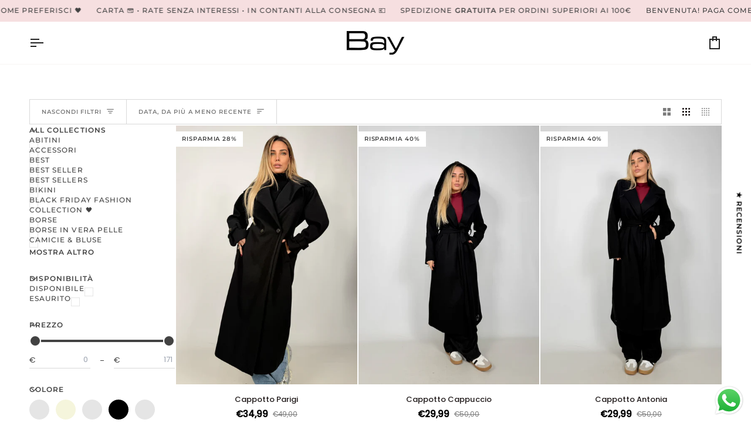

--- FILE ---
content_type: text/css
request_url: https://cdn.shopify.com/extensions/019b3830-533f-7aac-acf5-c9d0607aed25/releasit-cod-fee-otp-verify-117/assets/main-B-pLCyLN.css
body_size: 1118
content:
#rsi-otp-modal{position:fixed;inset:0;z-index:2147483647;display:flex;align-items:center;justify-content:center;background:#00000073}#rsi-otp-modal{--rsi-otp-button-bg: #000;--rsi-otp-button-color: #fff;--rsi-otp-card-shadow: 0 10px 30px rgba(0, 0, 0, .15);--rsi-otp-card-border: none}#rsi-otp-modal .rsi-otp-card{background:#fff;max-width:400px;width:92%;border-radius:10px;padding:20px;font-family:inherit;box-shadow:var(--rsi-otp-card-shadow);border:var(--rsi-otp-card-border)}#rsi-otp-modal .rsi-otp-header{display:flex;justify-content:space-between;align-items:center;margin-bottom:12px}#rsi-otp-modal .rsi-otp-title{margin:0;font-size:18px}#rsi-otp-modal .rsi-otp-close{background:none;border:0;font-size:20px;cursor:pointer}#rsi-otp-modal .rsi-otp-body label{display:block;margin-bottom:8px}#rsi-otp-modal #rsi-otp-phone{width:100%}#rsi-otp-modal #rsi-otp-phone:focus,#rsi-otp-modal .PhoneInput input:focus,#rsi-otp-modal .PhoneInputInput:focus{outline:none;box-shadow:none}#rsi-otp-modal input[type=text]{width:100%;padding:10px;border:1px solid #ddd;border-radius:6px}#rsi-otp-modal .rsi-otp-input-error{border-color:#b42318}#rsi-otp-modal #rsi-otp-code-label{display:block;text-align:center}#rsi-otp-modal #rsi-otp-step-verify{margin-top:12px}#rsi-otp-modal .rsi-otp-code-inputs{display:flex;gap:8px;margin:8px auto;justify-content:center;align-items:center}#rsi-otp-modal .rsi-otp-button{margin-top:12px;width:100%;padding:10px;border:0;background:var(--rsi-otp-button-bg);color:var(--rsi-otp-button-color);border-radius:6px;cursor:pointer}#rsi-otp-modal .rsi-otp-button:disabled{cursor:not-allowed;opacity:.6}#rsi-otp-modal .rsi-otp-muted{margin-top:10px;color:#666;font-size:12px}#rsi-otp-modal .rsi-otp-error{color:#b42318;margin-top:10px;font-size:13px}#rsi-otp-modal .rsi-otp-link{background:none;border:0;color:#2563eb;cursor:pointer;padding:0}#rsi-otp-modal .rsi-otp-success{display:flex;flex-direction:column;align-items:center;padding:20px 0 8px}#rsi-otp-modal .rsi-otp-check{width:64px;height:64px;border-radius:50%;background:#22c55e;color:#fff;display:flex;align-items:center;justify-content:center;font-size:36px}#rsi-otp-modal .rsi-otp-success-text{font-size:16px;font-weight:600;margin-top:8px}#rsi-otp-modal .rsi-otp-resend{margin-top:8px;text-align:center;font-size:12px;color:#666}#rsi-otp-modal .rsi-otp-resend .rsi-otp-resend-timer{color:#444}.react-international-phone-country-selector{position:relative}.react-international-phone-country-selector-button{display:flex;height:var(--react-international-phone-height, 36px);box-sizing:border-box;align-items:center;justify-content:center;padding:0;border:1px solid var(--react-international-phone-country-selector-border-color, var(--react-international-phone-border-color, gainsboro));margin:0;appearance:button;-webkit-appearance:button;background-color:var(--react-international-phone-country-selector-background-color, var(--react-international-phone-background-color, white));cursor:pointer;text-transform:none;-webkit-user-select:none;user-select:none}.react-international-phone-country-selector-button:hover{background-color:var(--react-international-phone-country-selector-background-color-hover, whitesmoke)}.react-international-phone-country-selector-button--hide-dropdown{cursor:auto}.react-international-phone-country-selector-button--hide-dropdown:hover{background-color:transparent}.react-international-phone-country-selector-button__button-content{display:flex;align-items:center;justify-content:center}.react-international-phone-country-selector-button__flag-emoji{margin:0 4px}.react-international-phone-country-selector-button__flag-emoji--disabled{opacity:.75}.react-international-phone-country-selector-button__dropdown-arrow{border-top:var(--react-international-phone-country-selector-arrow-size, 4px) solid var(--react-international-phone-country-selector-arrow-color, #777);border-right:var(--react-international-phone-country-selector-arrow-size, 4px) solid transparent;border-left:var(--react-international-phone-country-selector-arrow-size, 4px) solid transparent;margin-right:4px;transition:all .1s ease-out}.react-international-phone-country-selector-button__dropdown-arrow--active{transform:rotateX(180deg)}.react-international-phone-country-selector-button__dropdown-arrow--disabled{border-top-color:var(--react-international-phone-disabled-country-selector-arrow-color, #999)}.react-international-phone-country-selector-button--disabled{background-color:var(--react-international-phone-disabled-country-selector-background-color, var(--react-international-phone-disabled-background-color, whitesmoke));cursor:auto}.react-international-phone-country-selector-button--disabled:hover{background-color:var(--react-international-phone-disabled-country-selector-background-color, var(--react-international-phone-disabled-background-color, whitesmoke))}.react-international-phone-flag-emoji{width:var(--react-international-phone-flag-width, 24px);height:var(--react-international-phone-flag-height, 24px);box-sizing:border-box}.react-international-phone-country-selector-dropdown{position:absolute;z-index:1;top:var(--react-international-phone-dropdown-top, 44px);left:var(--react-international-phone-dropdown-left, 0);display:flex;width:300px;max-height:200px;flex-direction:column;padding:4px 0;margin:0;background-color:var(--react-international-phone-dropdown-item-background-color, var(--react-international-phone-background-color, white));box-shadow:var(--react-international-phone-dropdown-shadow, 2px 2px 16px rgba(0, 0, 0, .25));color:var(--react-international-phone-dropdown-item-text-color, var(--react-international-phone-text-color, #222));list-style:none;overflow-y:scroll}.react-international-phone-country-selector-dropdown__preferred-list-divider{height:1px;border:none;margin:var(--react-international-phone-dropdown-preferred-list-divider-margin, 0);background:var(--react-international-phone-dropdown-preferred-list-divider-color, var(--react-international-phone-border-color, gainsboro))}.react-international-phone-country-selector-dropdown__list-item{display:flex;min-height:var(--react-international-phone-dropdown-item-height, 28px);box-sizing:border-box;align-items:center;padding:2px 8px}.react-international-phone-country-selector-dropdown__list-item-flag-emoji{margin-right:8px}.react-international-phone-country-selector-dropdown__list-item-country-name{overflow:hidden;margin-right:8px;font-size:var(--react-international-phone-dropdown-item-font-size, 14px);text-overflow:ellipsis;white-space:nowrap}.react-international-phone-country-selector-dropdown__list-item-dial-code{color:var(--react-international-phone-dropdown-item-dial-code-color, gray);font-size:var(--react-international-phone-dropdown-item-font-size, 14px)}.react-international-phone-country-selector-dropdown__list-item:hover{background-color:var(--react-international-phone-selected-dropdown-item-background-color, var(--react-international-phone-selected-dropdown-item-background-color, whitesmoke));cursor:pointer}.react-international-phone-country-selector-dropdown__list-item--selected,.react-international-phone-country-selector-dropdown__list-item--focused{background-color:var(--react-international-phone-selected-dropdown-item-background-color, whitesmoke);color:var(--react-international-phone-selected-dropdown-item-text-color, var(--react-international-phone-text-color, #222))}.react-international-phone-country-selector-dropdown__list-item--selected .react-international-phone-country-selector-dropdown__list-item-dial-code,.react-international-phone-country-selector-dropdown__list-item--focused .react-international-phone-country-selector-dropdown__list-item-dial-code{color:var(--react-international-phone-selected-dropdown-item-dial-code-color, var(--react-international-phone-dropdown-item-dial-code-color, gray))}.react-international-phone-country-selector-dropdown__list-item--focused{background-color:var(--react-international-phone-selected-dropdown-item-background-color, var(--react-international-phone-selected-dropdown-item-background-color, whitesmoke))}.react-international-phone-dial-code-preview{display:flex;align-items:center;justify-content:center;padding:0 8px;border:1px solid var(--react-international-phone-dial-code-preview-border-color, var(--react-international-phone-border-color, gainsboro));margin-right:-1px;background-color:var(--react-international-phone-dial-code-preview-background-color, var(--react-international-phone-background-color, white));color:var(--react-international-phone-dial-code-preview-text-color, var(--react-international-phone-text-color, #222));font-size:var(--react-international-phone-dial-code-preview-font-size, var(--react-international-phone-font-size, 13px))}.react-international-phone-dial-code-preview--disabled{background-color:var(--react-international-phone-dial-code-preview-disabled-background-color, var(--react-international-phone-disabled-background-color, whitesmoke));color:var(--react-international-phone-dial-code-preview-disabled-text-color, var(--react-international-phone-disabled-text-color, #666))}.react-international-phone-input-container{display:flex}.react-international-phone-input-container .react-international-phone-country-selector-button{border-radius:var(--react-international-phone-border-radius, 4px);margin-right:-1px;border-bottom-right-radius:0;border-top-right-radius:0}.react-international-phone-input-container .react-international-phone-input{overflow:visible;height:var(--react-international-phone-height, 36px);box-sizing:border-box;padding:0 8px;border:1px solid var(--react-international-phone-border-color, gainsboro);border-radius:var(--react-international-phone-border-radius, 4px);margin:0;background-color:var(--react-international-phone-background-color, white);border-bottom-left-radius:0;border-top-left-radius:0;color:var(--react-international-phone-text-color, #222);font-family:inherit;font-size:var(--react-international-phone-font-size, 13px)}.react-international-phone-input-container .react-international-phone-input:focus{outline:none}.react-international-phone-input-container .react-international-phone-input--disabled{background-color:var(--react-international-phone-disabled-background-color, whitesmoke);color:var(--react-international-phone-disabled-text-color, #666)}
